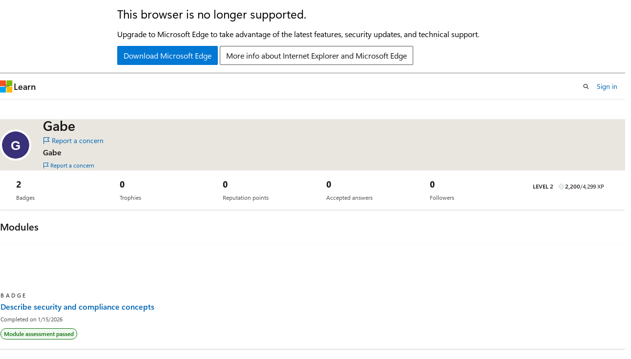

--- FILE ---
content_type: image/svg+xml
request_url: https://learn.microsoft.com/en-us/training/achievements/explore-basic-services-identity-types-azure-active-directory.svg
body_size: 618
content:
<svg width="103" height="103" viewBox="0 0 103 103" fill="none" xmlns="http://www.w3.org/2000/svg">
<path d="M51.9052 97.9918C26.0552 97.9918 5.09521 77.0418 5.09521 51.1818C5.09521 25.3218 26.0552 4.37177 51.9052 4.37177C77.7552 4.37177 98.7152 25.3318 98.7152 51.1818C98.7152 77.0318 77.7552 97.9918 51.9052 97.9918Z" fill="url(#paint0_linear)"/>
<path fill-rule="evenodd" clip-rule="evenodd" d="M97.8053 51.1817C97.8053 76.5317 77.2553 97.0817 51.9053 97.0817C26.5553 97.0817 6.00526 76.5317 6.00526 51.1817C6.00526 25.8317 26.5553 5.28175 51.9053 5.28175C77.2553 5.28175 97.8053 25.8317 97.8053 51.1817ZM51.9053 1.54175C79.3253 1.54175 101.545 23.7617 101.545 51.1817C101.545 78.6017 79.3153 100.822 51.9053 100.822C24.4853 100.822 2.26526 78.5917 2.26526 51.1817C2.26526 23.7617 24.4853 1.54175 51.9053 1.54175Z" fill="#F2F1F0"/>
<path fill-rule="evenodd" clip-rule="evenodd" d="M94.9953 51.1818C94.9953 74.9818 75.7053 94.2718 51.9053 94.2718C28.1053 94.2718 8.81532 74.9818 8.81532 51.1818C8.81532 27.3818 28.1053 8.09178 51.9053 8.09178C75.7053 8.09178 94.9953 27.3818 94.9953 51.1818ZM51.9053 4.35178C77.7653 4.35178 98.7353 25.3218 98.7353 51.1818C98.7353 77.0418 77.7653 98.0118 51.9053 98.0118C26.0453 98.0118 5.07532 77.0418 5.07532 51.1818C5.07532 25.3218 26.0353 4.35178 51.9053 4.35178Z" fill="#092E4C"/>
<path d="M65.5952 32.3817V31.3817H55.5952C55.3152 31.3817 55.0952 31.6017 55.0952 31.8817V51.6217H46.8652V52.6217H55.0952V72.3617C55.0952 72.6417 55.3152 72.8617 55.5952 72.8617H65.5952V71.8617H56.0952V52.6317H65.5752V51.6317H56.0952V32.3817H65.5952Z" fill="white"/>
<path d="M81.9852 26.4218H62.1152V38.0518C62.1152 38.4018 62.4052 38.6818 62.7452 38.6818H81.3352C81.6852 38.6818 81.9652 38.3918 81.9652 38.0518V26.4218H81.9852Z" fill="#ACF3FD"/>
<path d="M81.3052 24.7018H62.7852C62.4052 24.7018 62.1052 25.0018 62.1052 25.3818V26.8318H81.9752V25.3818C81.9852 25.0018 81.6852 24.7018 81.3052 24.7018Z" fill="white"/>
<path d="M81.9852 66.6718H62.1152V78.3018C62.1152 78.6518 62.4052 78.9318 62.7452 78.9318H81.3352C81.6852 78.9318 81.9652 78.6418 81.9652 78.3018V66.6718H81.9852Z" fill="#50E6FF"/>
<path d="M81.3052 64.9518H62.7852C62.4052 64.9518 62.1052 65.2518 62.1052 65.6318V67.0818H81.9752V65.6318C81.9852 65.2518 81.6852 64.9518 81.3052 64.9518Z" fill="white"/>
<path d="M81.9852 43.9218H62.1152V60.4018C62.1152 60.9818 62.5752 61.4418 63.1552 61.4418H80.9452C81.5252 61.4418 81.9852 60.9818 81.9852 60.4018V43.9218Z" fill="#84ECFD"/>
<path d="M81.0252 42.2018H63.0652C62.5352 42.2018 62.1052 42.6318 62.1052 43.1618V44.3418H81.9752V43.1618C81.9852 42.6218 81.5552 42.2018 81.0252 42.2018Z" fill="white"/>
<path d="M32.7752 69.3218C42.2745 69.3218 49.9752 61.621 49.9752 52.1217C49.9752 42.6225 42.2745 34.9218 32.7752 34.9218C23.2759 34.9218 15.5752 42.6225 15.5752 52.1217C15.5752 61.621 23.2759 69.3218 32.7752 69.3218Z" fill="white"/>
<path d="M21.9253 53.6018L32.6753 60.5118L43.6153 53.5718L44.9853 55.1618L32.6753 63.0118L20.5553 55.1618L21.9253 53.6018Z" fill="#9CEBFF"/>
<path d="M22.7452 52.7118L32.6852 40.9918L42.8252 52.7318L32.6852 59.0718L22.7452 52.7118Z" fill="white"/>
<path d="M32.6754 40.9918V59.0718L22.7354 52.7118L32.6754 40.9918Z" fill="#9CEBFF"/>
<path d="M32.6753 40.9918V59.0718L42.8153 52.7318L32.6753 40.9918Z" fill="url(#paint1_linear)"/>
<path d="M32.6753 50.3318L42.8153 52.7218L32.6753 59.0618V50.3318V50.3318Z" fill="#53B1E0"/>
<path d="M32.6754 59.0718L22.7354 52.7118L32.6754 50.3318V59.0718V59.0718Z" fill="#C3F1FF"/>
<path d="M32.6753 63.0118L44.9853 55.1618L43.6153 53.5718L32.6753 60.5118V63.0118V63.0118Z" fill="url(#paint2_linear)"/>
<defs>
<linearGradient id="paint0_linear" x1="43.3397" y1="17.6437" x2="97.009" y2="227.785" gradientUnits="userSpaceOnUse">
<stop stop-color="#4DC2EB"/>
<stop offset="0.585" stop-color="#0078D4"/>
</linearGradient>
<linearGradient id="paint1_linear" x1="38.5342" y1="57.4042" x2="32.3442" y2="45.5656" gradientUnits="userSpaceOnUse">
<stop stop-color="#1988D9"/>
<stop offset="0.9" stop-color="#54AEF0"/>
</linearGradient>
<linearGradient id="paint2_linear" x1="35.8836" y1="53.9518" x2="40.1645" y2="61.4079" gradientUnits="userSpaceOnUse">
<stop offset="0.1" stop-color="#54AEF0"/>
<stop offset="0.29" stop-color="#4FABEE"/>
<stop offset="0.51" stop-color="#41A2E9"/>
<stop offset="0.74" stop-color="#2A93E0"/>
<stop offset="0.88" stop-color="#1988D9"/>
</linearGradient>
</defs>
</svg>


--- FILE ---
content_type: image/svg+xml
request_url: https://learn.microsoft.com/en-us/training/achievements/describe-security-concepts-and-methodologies.svg
body_size: 1459
content:
<svg width="103" height="103" viewBox="0 0 103 103" fill="none" xmlns="http://www.w3.org/2000/svg">
<path d="M51.9052 98.7462C26.0552 98.7462 5.09521 77.7962 5.09521 51.9362C5.09521 26.0762 26.0552 5.12616 51.9052 5.12616C77.7552 5.12616 98.7152 26.0862 98.7152 51.9362C98.7152 77.7862 77.7552 98.7462 51.9052 98.7462Z" fill="url(#paint0_linear)"/>
<path fill-rule="evenodd" clip-rule="evenodd" d="M97.8053 51.9361C97.8053 77.2861 77.2553 97.8361 51.9053 97.8361C26.5553 97.8361 6.00526 77.2861 6.00526 51.9361C6.00526 26.5861 26.5553 6.03614 51.9053 6.03614C77.2553 6.03614 97.8053 26.5861 97.8053 51.9361ZM51.9053 2.29614C79.3253 2.29614 101.545 24.5161 101.545 51.9361C101.545 79.3561 79.3153 101.576 51.9053 101.576C24.4853 101.576 2.26526 79.3461 2.26526 51.9361C2.26526 24.5161 24.4853 2.29614 51.9053 2.29614Z" fill="#F2F1F0"/>
<path fill-rule="evenodd" clip-rule="evenodd" d="M94.9953 51.9361C94.9953 75.7361 75.7053 95.0261 51.9053 95.0261C28.1053 95.0261 8.81532 75.7361 8.81532 51.9361C8.81532 28.1361 28.1053 8.84614 51.9053 8.84614C75.7053 8.84614 94.9953 28.1361 94.9953 51.9361ZM51.9053 5.10614C77.7653 5.10614 98.7353 26.0761 98.7353 51.9361C98.7353 77.7961 77.7653 98.7661 51.9053 98.7661C26.0453 98.7661 5.07532 77.7961 5.07532 51.9361C5.07532 26.0761 26.0353 5.10614 51.9053 5.10614Z" fill="#092E4C"/>
<path opacity="0.2" d="M80.2852 24.1962H24.8552V75.4362C24.8552 76.9962 26.1252 78.2662 27.6852 78.2662H33.7252V85.5462C33.7252 86.0962 34.3852 86.3662 34.7752 85.9862L42.5452 78.2762H77.4452C79.0052 78.2762 80.2752 77.0062 80.2752 75.4462V24.1962H80.2852Z" fill="#1F1D21"/>
<path d="M78.3552 22.5362H26.7652C25.7052 22.5362 24.8352 23.3962 24.8352 24.4662V74.6962C24.8352 75.7562 25.6952 76.6262 26.7652 76.6262H33.7052V83.9062C33.7052 84.4562 34.3652 84.7262 34.7552 84.3462L42.5252 76.6362H78.3452C79.4052 76.6362 80.2752 75.7762 80.2752 74.7062V24.4562C80.2652 23.3962 79.4052 22.5362 78.3552 22.5362Z" fill="#F2F1F0"/>
<path d="M80.2852 23.5062C80.2852 22.4462 79.4252 21.5762 78.3552 21.5762H26.7852C25.7252 21.5762 24.8552 22.4362 24.8552 23.5062V25.3262H80.2852V23.5062Z" fill="#50E6FF"/>
<path d="M57.9853 35.4062V34.5562H54.4453C54.2153 34.5562 54.0253 34.7462 54.0253 34.9762V50.8462H47.0553V51.6962H54.0253V67.5662C54.0253 67.7962 54.2153 67.9862 54.4453 67.9862H57.9853V67.1362H54.8753V51.6962H57.9753V50.8462H54.8753V35.4062H57.9853Z" fill="#50E6FF"/>
<path d="M76.7853 30.3561H59.9653V40.2061C59.9653 40.5061 60.2153 40.7461 60.5053 40.7461H76.2453C76.5453 40.7461 76.7853 40.4961 76.7853 40.2061V30.3561Z" fill="#ACF3FD"/>
<path d="M76.2153 28.9061H60.5353C60.2153 28.9061 59.9653 29.1561 59.9653 29.4761V30.7061H76.7853V29.4761C76.7853 29.1561 76.5353 28.9061 76.2153 28.9061Z" fill="#32B0E7"/>
<path d="M76.7853 62.7361H59.9653V72.5861C59.9653 72.8861 60.2153 73.1261 60.5053 73.1261H76.2453C76.5453 73.1261 76.7853 72.8761 76.7853 72.5861V62.7361Z" fill="#50E6FF"/>
<path d="M76.2153 61.2861H60.5353C60.2153 61.2861 59.9653 61.5361 59.9653 61.8561V63.0861H76.7853V61.8561C76.7853 61.5361 76.5353 61.2861 76.2153 61.2861Z" fill="#0078D4"/>
<path d="M76.7853 44.3261H59.9653V58.2761C59.9653 58.7661 60.3553 59.1561 60.8453 59.1561H75.9053C76.3953 59.1561 76.7853 58.7661 76.7853 58.2761V44.3261Z" fill="#84ECFD"/>
<path d="M75.9753 42.8761H60.7753C60.3253 42.8761 59.9653 43.2361 59.9653 43.6861V44.6861H76.7853V43.6861C76.7853 43.2261 76.4253 42.8761 75.9753 42.8761Z" fill="#2195DC"/>
<path fill-rule="evenodd" clip-rule="evenodd" d="M48.0452 60.1561C48.0452 60.9661 47.3752 61.6261 46.5752 61.6261H33.2952C32.4952 61.6261 31.8252 60.9661 31.8252 60.1561V49.0861H48.0452V60.1561Z" fill="#30404D"/>
<path fill-rule="evenodd" clip-rule="evenodd" d="M48.0452 49.0861C48.0452 49.8961 47.3752 50.5561 46.5752 50.5561H33.2952C32.4952 50.5661 31.8252 49.8961 31.8252 49.0861V47.6161C31.8252 46.8061 32.4952 46.1461 33.2952 46.1461H46.5752C47.3852 46.1461 48.0452 46.8161 48.0452 47.6161V49.0861Z" fill="#546670"/>
<path fill-rule="evenodd" clip-rule="evenodd" d="M46.5752 50.9361H40.6652C40.2652 50.9361 39.9252 51.2661 39.9252 51.6761V60.1561C39.9252 60.5561 39.5952 60.8961 39.1852 60.8961H33.2952C32.4952 60.8961 31.8252 60.2261 31.8252 59.4161V60.1561C31.8252 60.9661 32.4952 61.6261 33.2952 61.6261H46.5752C47.3852 61.6261 48.0452 60.9561 48.0452 60.1561V49.4561C48.0452 50.2661 47.3852 50.9361 46.5752 50.9361Z" fill="#182A37"/>
<path fill-rule="evenodd" clip-rule="evenodd" d="M39.9352 53.6261C38.6252 53.6261 37.5652 54.6861 37.5652 55.9961C37.5652 57.3061 38.6252 58.3661 39.9352 58.3661C41.2452 58.3661 42.2952 57.2961 42.2952 55.9961C42.2952 54.6861 41.2452 53.6261 39.9352 53.6261Z" fill="#50E6FF"/>
<path fill-rule="evenodd" clip-rule="evenodd" d="M36.6152 48.3561C36.6152 48.9661 35.9552 49.4661 35.1452 49.4661C34.3352 49.4661 33.6752 48.9661 33.6752 48.3561C33.6752 47.7461 34.3352 47.2461 35.1452 47.2461C35.9552 47.2461 36.6152 47.7361 36.6152 48.3561Z" fill="#182A37"/>
<path fill-rule="evenodd" clip-rule="evenodd" d="M46.2051 48.3561C46.2051 48.9661 45.5451 49.4661 44.7351 49.4661C43.9251 49.4661 43.2651 48.9761 43.2651 48.3561C43.2651 47.7461 43.9251 47.2461 44.7351 47.2461C45.5451 47.2461 46.2051 47.7361 46.2051 48.3561Z" fill="#182A37"/>
<path fill-rule="evenodd" clip-rule="evenodd" d="M39.9351 38.0261C36.6751 38.0261 34.0251 40.6661 34.0251 43.9361V49.0861C34.2951 49.3161 34.6851 49.4661 35.1351 49.4661C35.5851 49.4661 35.9651 49.3161 36.2451 49.0861V43.9361C36.2451 41.9061 37.9051 40.2561 39.9251 40.2561C41.9551 40.2561 43.6051 41.9161 43.6051 43.9361V48.3561C43.6051 48.7561 44.0951 49.0961 44.7151 49.0961C45.3251 49.0961 45.8251 48.7661 45.8251 48.3561V43.9361C45.8351 40.6661 43.1851 38.0261 39.9351 38.0261Z" fill="#30404D"/>
<path fill-rule="evenodd" clip-rule="evenodd" d="M37.8151 40.5161C36.3951 41.1161 35.5051 42.5561 35.5051 44.0961V47.8761C35.5051 48.3561 35.0451 48.7161 34.5751 48.5861C34.3451 48.5261 34.1451 48.4461 34.0151 48.3361V49.0761C34.2851 49.3061 34.6751 49.4561 35.1251 49.4561C35.2451 49.4561 35.3751 49.4461 35.4951 49.4161C35.5651 49.4061 35.6351 49.3861 35.7151 49.3661C35.7451 49.3561 35.7851 49.3461 35.8151 49.3261C35.8651 49.3061 35.9151 49.2861 35.9551 49.2561C35.9751 49.2461 36.0051 49.2361 36.0251 49.2161C36.0951 49.1761 36.1551 49.1261 36.2251 49.0861V43.9361C36.2251 42.0261 37.6851 40.4461 39.5451 40.2661C39.0151 40.1961 38.4251 40.2661 37.8151 40.5161Z" fill="#182A37"/>
<path fill-rule="evenodd" clip-rule="evenodd" d="M39.9352 38.0261C39.8152 38.0261 39.6852 38.0361 39.5652 38.0461C42.6552 38.2461 45.0952 40.7961 45.0952 43.9261V47.8661C45.0952 48.3461 44.6352 48.7061 44.1652 48.5761C43.9352 48.5161 43.7352 48.4361 43.6052 48.3261V49.0661C43.8752 49.2961 44.2752 49.4461 44.7152 49.4461C45.1552 49.4461 45.5452 49.2961 45.8252 49.0661V43.9261C45.8352 40.6661 43.1852 38.0261 39.9352 38.0261Z" fill="#182A37"/>
<path d="M57.2253 33.5862L59.6553 34.9862L57.2253 36.3862V33.5862Z" fill="#50E6FF"/>
<path d="M57.2253 49.8262L59.6553 51.2262L57.2253 52.6262V49.8262Z" fill="#50E6FF"/>
<path d="M57.2253 66.1962L59.6553 67.5962L57.2253 68.9962V66.1962Z" fill="#50E6FF"/>
<defs>
<linearGradient id="paint0_linear" x1="43.3397" y1="18.3981" x2="97.009" y2="228.54" gradientUnits="userSpaceOnUse">
<stop stop-color="#4DC2EB"/>
<stop offset="0.585" stop-color="#0078D4"/>
</linearGradient>
</defs>
</svg>
